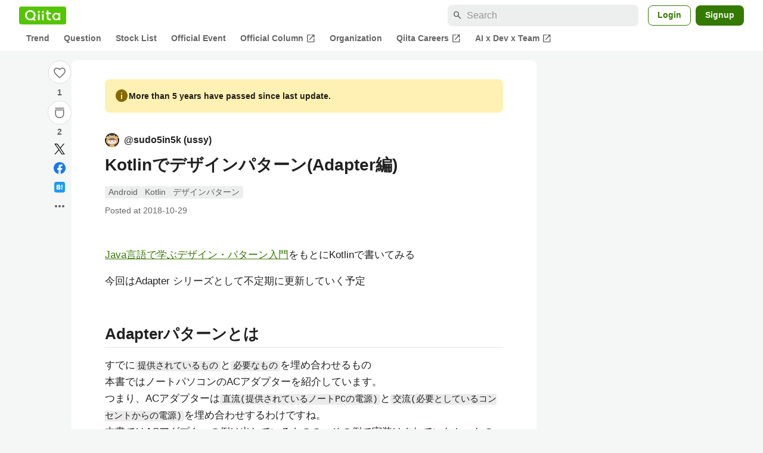

--- FILE ---
content_type: application/javascript; charset=utf-8
request_url: https://fundingchoicesmessages.google.com/f/AGSKWxUtYV-nTG5QnNl5lt9K-t5A7xyhj7cTvjIj1hcCbxLQnP3gXJotjWV7niV6TvHWAiFP1EMis4nwXQ1Sv4Sht8DtPdSZqV7yqv12jnQGAZRU5sZ1vymwV6cobYjOQHKypRD0gVP67QBkQw23nXjojHQ21fLqjW11s0PwT6z5_oX0mUvPauIhnGzBBsRb/_/gadv-right.img/ad.asp?/728x180-/ad-inserter-
body_size: -1289
content:
window['9b1ee3c9-6375-4b72-9c34-a8ec3ae9fc45'] = true;